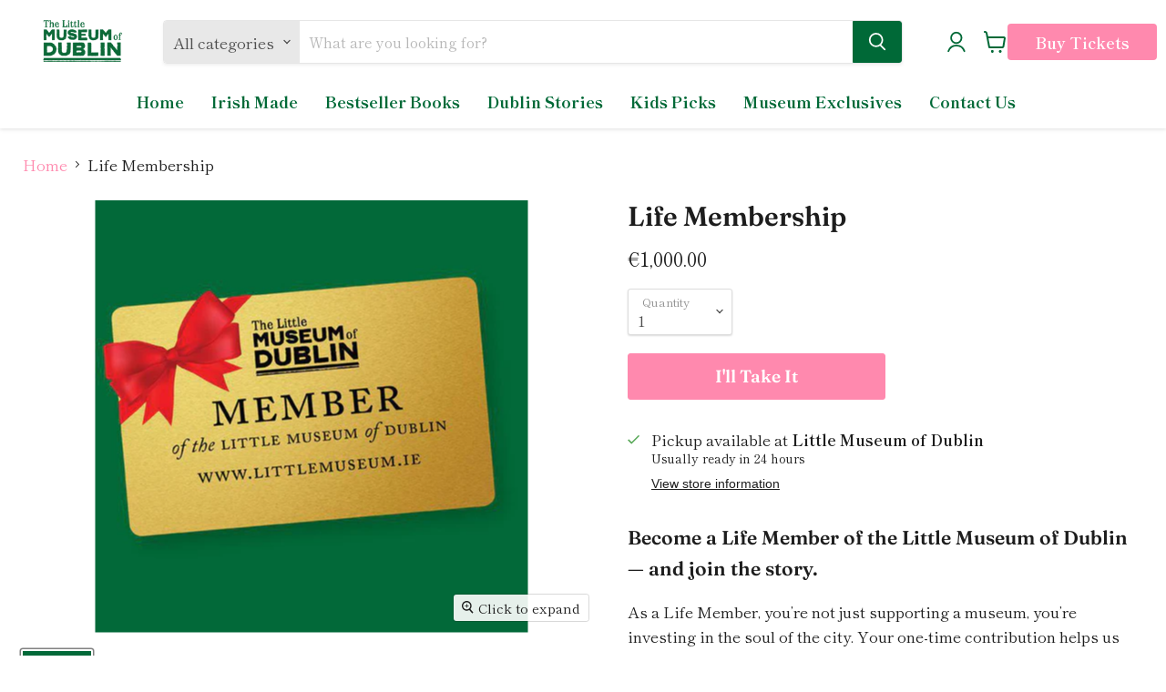

--- FILE ---
content_type: text/html; charset=utf-8
request_url: https://shop.littlemuseum.ie/en-ua/collections/all/products/life-membership?view=recently-viewed
body_size: 2533
content:




















  











<li
  class="productgrid--item  imagestyle--natural      productitem--emphasis  product-recently-viewed-card  show-actions--mobile"
  data-product-item
  data-product-quickshop-url="/en-ua/products/life-membership"
  data-quickshop-hash="fd4028a87cd377a505183dcf743cce4a625c43ccb955c1d003c6af3fe1a25514"
  
    data-recently-viewed-card
  
>
  <div class="productitem" data-product-item-content>
    <div class="product-recently-viewed-card-time" data-product-handle="life-membership">
      <button
        class="product-recently-viewed-card-remove"
        aria-label="close"
        data-remove-recently-viewed
      >
        <svg
  aria-hidden="true"
  focusable="false"
  role="presentation"
  width="10"
  height="10"
  viewBox="0 0 10 10"
  xmlns="http://www.w3.org/2000/svg"
>
  <path d="M6.08785659,5 L9.77469752,1.31315906 L8.68684094,0.225302476 L5,3.91214341 L1.31315906,0.225302476 L0.225302476,1.31315906 L3.91214341,5 L0.225302476,8.68684094 L1.31315906,9.77469752 L5,6.08785659 L8.68684094,9.77469752 L9.77469752,8.68684094 L6.08785659,5 Z"></path>
</svg>
      </button>
    </div>
    <a
      class="productitem--image-link"
      href="/en-ua/products/life-membership"
      tabindex="-1"
      data-product-page-link
    >
      <figure class="productitem--image" data-product-item-image>
        
          
          

  
    <noscript data-rimg-noscript>
      <img
        
          src="//shop.littlemuseum.ie/cdn/shop/products/acc41956238158c460e5bdaa210c9436_c9babdae-dc83-4b08-ab9a-3f9bf895d8fc_512x512.jpg?v=1664378688"
        

        alt=""
        data-rimg="noscript"
        srcset="//shop.littlemuseum.ie/cdn/shop/products/acc41956238158c460e5bdaa210c9436_c9babdae-dc83-4b08-ab9a-3f9bf895d8fc_512x512.jpg?v=1664378688 1x, //shop.littlemuseum.ie/cdn/shop/products/acc41956238158c460e5bdaa210c9436_c9babdae-dc83-4b08-ab9a-3f9bf895d8fc_599x599.jpg?v=1664378688 1.17x"
        class="productitem--image-primary"
        
        
      >
    </noscript>
  

  <img
    
      src="//shop.littlemuseum.ie/cdn/shop/products/acc41956238158c460e5bdaa210c9436_c9babdae-dc83-4b08-ab9a-3f9bf895d8fc_512x512.jpg?v=1664378688"
    
    alt=""

    
      data-rimg="lazy"
      data-rimg-scale="1"
      data-rimg-template="//shop.littlemuseum.ie/cdn/shop/products/acc41956238158c460e5bdaa210c9436_c9babdae-dc83-4b08-ab9a-3f9bf895d8fc_{size}.jpg?v=1664378688"
      data-rimg-max="600x600"
      data-rimg-crop="false"
      
      srcset="data:image/svg+xml;utf8,<svg%20xmlns='http://www.w3.org/2000/svg'%20width='512'%20height='512'></svg>"
    

    class="productitem--image-primary"
    
    
  >



  <div data-rimg-canvas></div>


        

        
























  
  
  

  <span class="productitem__badge productitem__badge--sale"
    data-badge-sales
    style="display: none;"
  >
    <span data-badge-sales-range>
      
        
          Save <span data-price-percent-saved>0</span>%
        
      
    </span>
    <span data-badge-sales-single style="display: none;">
      
        Save <span data-price-percent-saved></span>%
      
    </span>
  </span>
      </figure>
    </a><div class="productitem--info">
      

     

      <h2 class="productitem--title">
        <a href="/en-ua/products/life-membership" data-product-page-link>
          Life Membership
        </a>
      </h2>
      
      
      
       
        





























<div class="price productitem__price ">
  
    <div
      class="price__compare-at visible"
      data-price-compare-container
    >

      
        <span class="money price__original" data-price-original></span>
      
    </div>


    
      
      <div class="price__compare-at--hidden" data-compare-price-range-hidden>
        
          <span class="visually-hidden">Original price</span>
          <span class="money price__compare-at--min" data-price-compare-min>
            €1,000.00
          </span>
          -
          <span class="visually-hidden">Original price</span>
          <span class="money price__compare-at--max" data-price-compare-max>
            €1,000.00
          </span>
        
      </div>
      <div class="price__compare-at--hidden" data-compare-price-hidden>
        <span class="visually-hidden">Original price</span>
        <span class="money price__compare-at--single" data-price-compare>
          
        </span>
      </div>
    
  

  <div class="price__current price__current--emphasize " data-price-container>

    

    
      
      
      <span class="money" data-price>
        €1,000.00
      </span>
    
    
  </div>

  
    
    <div class="price__current--hidden" data-current-price-range-hidden>
      
        <span class="money price__current--min" data-price-min>€1,000.00</span>
        -
        <span class="money price__current--max" data-price-max>€1,000.00</span>
      
    </div>
    <div class="price__current--hidden" data-current-price-hidden>
      <span class="visually-hidden">Current price</span>
      <span class="money" data-price>
        €1,000.00
      </span>
    </div>
  

  
    
    
    
    

    <div
      class="
        productitem__unit-price
        hidden
      "
      data-unit-price
    >
      <span class="productitem__total-quantity" data-total-quantity></span> | <span class="productitem__unit-price--amount money" data-unit-price-amount></span> / <span class="productitem__unit-price--measure" data-unit-price-measure></span>
    </div>
  

  
</div>


      

      

      

      
        <div class="productitem--description">
          <p>Become a Life Member of the Little Museum of Dublin — and join the story.
As a Life Member, you’re not just supporting a museum, you’re investing i...</p>

          
            <a
              href="/en-ua/products/life-membership"
              class="productitem--link"
              data-product-page-link
            >
              View full details
            </a>
          
        </div>
      
    </div>

    
      
        
        
        

        
        

        

        

        <div class="productitem--actions" data-product-actions>
          <div class="productitem--listview-price">
            





























<div class="price productitem__price ">
  
    <div
      class="price__compare-at visible"
      data-price-compare-container
    >

      
        <span class="money price__original" data-price-original></span>
      
    </div>


    
      
      <div class="price__compare-at--hidden" data-compare-price-range-hidden>
        
          <span class="visually-hidden">Original price</span>
          <span class="money price__compare-at--min" data-price-compare-min>
            €1,000.00
          </span>
          -
          <span class="visually-hidden">Original price</span>
          <span class="money price__compare-at--max" data-price-compare-max>
            €1,000.00
          </span>
        
      </div>
      <div class="price__compare-at--hidden" data-compare-price-hidden>
        <span class="visually-hidden">Original price</span>
        <span class="money price__compare-at--single" data-price-compare>
          
        </span>
      </div>
    
  

  <div class="price__current price__current--emphasize " data-price-container>

    

    
      
      
      <span class="money" data-price>
        €1,000.00
      </span>
    
    
  </div>

  
    
    <div class="price__current--hidden" data-current-price-range-hidden>
      
        <span class="money price__current--min" data-price-min>€1,000.00</span>
        -
        <span class="money price__current--max" data-price-max>€1,000.00</span>
      
    </div>
    <div class="price__current--hidden" data-current-price-hidden>
      <span class="visually-hidden">Current price</span>
      <span class="money" data-price>
        €1,000.00
      </span>
    </div>
  

  
    
    
    
    

    <div
      class="
        productitem__unit-price
        hidden
      "
      data-unit-price
    >
      <span class="productitem__total-quantity" data-total-quantity></span> | <span class="productitem__unit-price--amount money" data-unit-price-amount></span> / <span class="productitem__unit-price--measure" data-unit-price-measure></span>
    </div>
  

  
</div>


          </div>

          <div class="productitem--listview-badge">
            
























  
  
  

  <span class="productitem__badge productitem__badge--sale"
    data-badge-sales
    style="display: none;"
  >
    <span data-badge-sales-range>
      
        
          Save <span data-price-percent-saved>0</span>%
        
      
    </span>
    <span data-badge-sales-single style="display: none;">
      
        Save <span data-price-percent-saved></span>%
      
    </span>
  </span>
          </div>



          

          
            <div
              class="
                productitem--action
                atc--button
                productitem-action--desktop
              "
            >


           
           
              <button
                class="custom-buy productitem--action-trigger productitem--action-atc button-primary"
                type="button"
                aria-label="I&#39;ll Take It"
                
                  data-quick-buy
                
                data-variant-id="40841640738850"
                
              >
                <span class="atc-button--text">
                  I&#39;ll Take It
                </span>
                <span class="atc-button--icon"><svg
  aria-hidden="true"
  focusable="false"
  role="presentation"
  width="26"
  height="26"
  viewBox="0 0 26 26"
  xmlns="http://www.w3.org/2000/svg"
>
  <g fill-rule="nonzero" fill="currentColor">
    <path d="M13 26C5.82 26 0 20.18 0 13S5.82 0 13 0s13 5.82 13 13-5.82 13-13 13zm0-3.852a9.148 9.148 0 1 0 0-18.296 9.148 9.148 0 0 0 0 18.296z" opacity=".29"/><path d="M13 26c7.18 0 13-5.82 13-13a1.926 1.926 0 0 0-3.852 0A9.148 9.148 0 0 1 13 22.148 1.926 1.926 0 0 0 13 26z"/>
  </g>
</svg></span>
              </button>
              

            </div>
          

        </div>
      
    
  </div>

  
    <script type="application/json" data-quick-buy-settings>
      {
        "cart_redirection": false,
        "money_format": "€{{amount}}"
      }
    </script>
  

<form method="post" action="/en-ua/cart/add" id="product_form_7123814940706" accept-charset="UTF-8" enctype="multipart/form-data" data-product-form=""><input type="hidden" name="form_type" value="product" /><input type="hidden" name="utf8" value="✓" />

  

<!-- modal popup -->
	<div class="member-modal">
      <div class="modal-wrapper modal-transition">
        <div class="modal-body">
          <div class="modal-content">
            <div role="button" tabindex="0" class="lightbox-close" aria-label="Close" id="close-btn">×</div>
            <div class="form-title" id="membership-title">Membership Form</div>
            <div class="field-list clear">
              <fieldset id="form-name" class="form-item fields name">
                <legend class="title">
                  What is your name?
                </legend>
                <div class="field first-name">
                  <label class="caption">
                    <input class="field-element field-control" name="properties[First name]" x-autocompletetype="given-name" type="text" spellcheck="false" maxlength="30" data-title="First">
                    <span class="caption-text">First Name</span>
                  </label>
                </div>
                <div class="field last-name">
                  <label class="caption">
                    <input class="field-element field-control" name="properties[Last name]" x-autocompletetype="surname" type="text" spellcheck="false" maxlength="30" data-title="Last">
                    <span class="caption-text">Last Name</span>
                  </label>
                </div>
              </fieldset>
                     
              <div id="phone-number" class="form-item field text">
                <label class="title" for="text-phone-field">
                  What is your phone number?
                </label>
                <input class="field-element text" name="properties[Phone Number]" type="text" id="text-yui_3_17_2_1_1573818495961_142918-field">
              </div>
               
              <fieldset id="recipient-name" class="form-item fields name">
                <legend class="title">
                  If this membership is a gift, what is the name of the recipient?
                </legend>
                <div class="field first-name">
                  <label class="caption">
                    <input class="field-element field-control" name="properties[Recipient First Number]" x-autocompletetype="given-name" type="text" spellcheck="false" maxlength="30" data-title="First">
                    <span class="caption-text">First Name</span>
                  </label>
                </div>
                <div class="field last-name">
                  <label class="caption">
                    <input class="field-element field-control" name="properties[Recipient Last Number]" x-autocompletetype="surname" type="text" spellcheck="false" maxlength="30" data-title="Last">
                    <span class="caption-text">Last Name</span>
                  </label>
                </div>
              </fieldset>
            
              <div id="recipient-email" class="form-item field email">
                <label class="title" for="email">
                  What is the gift recipient's email address?
                </label>
                <div class="description">To create their membership we would need the gift recipient's e-mail as well. </div>
                <input class="field-element" id="email" name="properties[Email]" type="email" autocomplete="email" spellcheck="false">
              </div>
              <fieldset id="radio-select" class="form-item field radio">
                <legend class="title">
                  Please note that if you are buying a membership for someone, we will send YOU their membership pack – to comply with GDPR regulations.
                </legend>
                <div class="option"><label><input type="radio" name="radio-understand" value="I understand."> I understand.</label></div>
              </fieldset>
              <div id="select-renewal" class="form-item field select">
                <label class="title" for="select-option-renewal">
                  Is this a membership renewal?
                </label>
                <select id="select-renewal-option" name="properties[Membership Renewal]">
                  <option value="No">No</option>
                  <option value="Yes">Yes</option>
                </select>
              </div>
              <div data-animation-role="button" class="form-button-wrapper">
                <input type="hidden" name="quantity" value="1">
                <input type="hidden" name="id" value="40841640738850">

                <input class="button sqs-system-button sqs-editable-button sqs-button-element--primary" type="submit" value="I'll Take It">
              </div>
           </div>
          </div>
        </div>
      </div>
    </div>
<!-- end modal popup -->




<input type="hidden" name="product-id" value="7123814940706" /></form>


</li>



--- FILE ---
content_type: text/css
request_url: https://shop.littlemuseum.ie/cdn/shop/t/2/assets/custom.css?v=13377803142600560831666191585
body_size: 2114
content:
.site-footer-wrapper{margin-top:0}.above-footer-wrapper{padding:50px 0;margin-top:3.125rem}.above-footer-wrapper .site-footer-block-item.site-footer-block-newsletter,.above-footer-wrapper .site-footer-block-item{width:calc(50% - 1rem)}.above-footer-wrapper .site-footer-block-menu .navmenu-item:not(:first-child){margin-top:0}.above-footer-wrapper .site-footer-block-menu .navmenu{display:flex;flex-wrap:wrap;max-width:300px}.above-footer-wrapper .site-footer-block-menu li{width:50%;font-size:16px}.above-footer-wrapper .site-footer-block-menu li a:hover{font-style:italic}.above-footer-wrapper .site-footer-block-title{display:none}.above-footer-wrapper .site-footer-block-newsletter .rte{font-size:18px;text-transform:uppercase;letter-spacing:1px;margin-bottom:10px}.above-footer-wrapper .site-footer-block-newsletter .rte em{text-transform:capitalize;font-size:24px}.above-footer-wrapper .site-footer-block-item.site-footer-block-newsletter{max-width:410px;margin-left:auto}.pxs-newsletter-form-fields{flex-wrap:wrap}.above-footer-wrapper .newsletter .newsletter-input{flex-basis:100%;min-width:100%;width:100%;margin-top:0}.above-footer-wrapper .newsletter .newsletter-submit{flex-basis:100%;margin-top:14px}.form-field-title,.options-selection__select-label{left:1rem;color:#909090;top:.9rem}.above-footer-wrapper .form-field-input{padding:1.25rem 1rem .375rem}.above-footer-wrapper .newsletter .button-primary{min-width:50%;background:#ff89ae;color:#004924;text-transform:uppercase;font-size:14px}.above-footer-wrapper .newsletter .button-primary:hover{color:#fff}.above-footer-wrapper a{line-height:1}.product-pricing .product__badge{display:none}.product-form--regular button.product-form--atc-button,.product-form--regular button.product-form--atc-button:hover,.product-form--regular button.product-form--atc-button:focus{background:#ff89ae;color:#000;border-color:#ff89ae}.product-form--regular .product-form--atc-button{text-transform:none;margin-left:0;display:block;max-width:50%;margin-top:20px}.product-recently-viewed__wrapper{background:transparent!important;padding-left:0;padding-right:0}.product-recently-viewed__content .flickity-slider .productgrid--item{margin-bottom:60px}.product-recently-viewed__content .product-recently-viewed-card:hover .productitem{min-height:calc(100% + 60px);position:absolute;left:0;top:0}.product-recently-viewed__content .product-recently-viewed-card:hover .productitem .productitem--actions{opacity:1;visibility:visible}.product-recently-viewed-card .productitem .productitem--actions .quickshop-button{display:none}.product-recently-viewed-card .productitem--action-atc.button-primary:not(.disabled){background:#ff89ae;color:#fff;border-color:#ff89ae}.product-recently-viewed--section .flickity-viewport:after,.product-recently-viewed--section .flickity-viewport:before{display:none}.collection-top-banner{position:relative;display:flex;align-items:center;min-height:400px;overflow:hidden;padding:0 20px}.collection-top-banner .top-banner-image{position:absolute;left:0;top:0;width:100%;height:100%}.collection-top-banner .top-banner-image img{width:100%;height:100%;object-fit:cover;transition:none!important}.collection-top-banner .banner-wrapper{transition:opacity .5s ease;position:relative;max-width:1400px;padding:30px 25px;color:#fff;text-align:left;margin:0 auto;width:100%;z-index:3}.collection-top-banner .banner-wrapper h1{color:#fff;margin:20px 0;text-transform:uppercase;font-size:45px;display:inline-block;line-height:normal}.collection-top-banner .banner-wrapper h1 b{color:#fff}.collection-top-banner .short_text{color:#fff;font-size:20px;max-width:950px;line-height:1.6}.collection-top-banner:before{position:absolute;content:"";left:0;top:0;width:100%;height:100%;background:#00000080;z-index:1}.productgrid--wrapper .utils-view{width:auto;margin-left:0;position:relative}.productgrid--wrapper nav.productgrid--utils{display:flex;z-index:9}.productgrid--wrapper .utils-sortby{margin-left:auto}.productgrid--wrapper .utils-view-container .utils-viewtoggle{display:none}.utils-showby.select-box-showby{display:flex;align-items:center;margin-left:30px}.productgrid--utils.utils-sortby .utils-sortby-select,.select-box-showby .form-field-select{padding:5px 30px 5px 15px;background:#eaeaea;border-radius:4px;font-style:normal;min-height:32px}.utils-sortby-select--wrapper svg{z-index:11}.utils-sortby-title,.utils-showby-title{color:#006937}.productitem--action-trigger.productitem--action-atc:not(.disabled){background:#ff89ae;color:#fff;text-transform:uppercase;border-color:#ff89ae}.price.productitem__price .money{color:#006937}.productitem--title+.productitem__price{line-height:0}.pagination--inner .pagination--item,.pagination--inner .pagination--active .pagination--item{color:#006937!important}.template-collection .shopify-section.recently-viewed--section{display:none}.template-cart .cart--section{margin:0 auto;max-width:1000px}.cart-title-right .clear-all{color:#000;text-decoration:none;display:flex;align-items:center}.cart-title-right .clear-all img{max-width:19px}.cart-title-right .clear-all svg{max-width:15px;height:auto;margin-right:5px}.cart--section .cart-total{max-width:300px;margin-left:auto}.cart--section .cart-total .cart-final-total{padding-top:0;border-top:none}.cart-message.meta a{color:#ff89ae}.additional-checkout-buttons{display:none}.cart-checkout .cart-continue{color:#000;background:#fff}.product-form--atc-button .atc-button--text,.productitem--action-trigger.productitem--action-atc:not(.disabled){color:#fff}.productitem--action-trigger.productitem--action-atc.disabled,.product-form--regular button.product-form--atc-button.disabled{background-color:#000;border:1px solid #000}.has-touch .productitem{padding-bottom:50px;position:relative}.has-touch .productitem .productitem--actions{position:absolute;bottom:15px;left:15px;right:15px;width:calc(100% - 30px)}.has-touch .product-recently-viewed__content .productitem{padding-bottom:10px}.features--show-image-zooming .CollectionItem:hover .CollectionItem__ImageWrapper{transform:scale(1.2);transform-origin:top center;border-radius:50% 50% 1% 1%}.featured-product--section .product-form--regular .product-form--atc-button{margin:14px auto 0}body.Membership.template-collection.suffix-.site-header-sticky.member-overlay{overflow:hidden}body.member-overlay.template-collection header.site-header{z-index:999}@media (min-width:768px){.site-footer-blocks{justify-content:center!important}.above-footer-wrapper .site-footer-block-item{width:auto}.above-footer-wrapper .site-footer-block-item.site-footer-block-newsletter{margin-left:0}}@media (min-width:860px){.product-recently-viewed--section .product-recently-viewed-card{margin-left:2px}.product-recently-viewed__heading{flex:1;text-align:center;padding-left:120px}}@media (min-width:1024px){.site-footer-block-item{padding-right:10rem}.product-recently-viewed__content{width:100%}.product-recently-viewed--section .product-recently-viewed-card{width:calc(25% - 16px)}.product-recently-viewed--section .flickity-prev-next-button.previous{left:17px}.product-recently-viewed--section .flickity-prev-next-button.next{right:0}}@media (min-width:1200px){.product-recently-viewed--section .product-recently-viewed-card{width:calc(20% - 16px)}}@media (max-width:1023px){.above-footer-wrapper .site-footer-block-item.site-footer-block-newsletter,.above-footer-wrapper .site-footer-block-item{border:none}.site-footer-blocks.column-count-2{display:flex;flex-direction:row;flex-wrap:nowrap;justify-content:flex-start}.productitem--action.productitem-action--desktop,.has-touch .product-recently-viewed__content .product-recently-viewed-card:hover .productitem .productitem--action.productitem-action--desktop{display:block}.product-recommendations--container .product-section--title{margin-top:0}}@media (max-width:859px){.productgrid--wrapper .utils-view{display:none}.product-recommendations--container,.product-recently-viewed--section{margin-top:20px}.product-recently-viewed__wrapper{padding-top:10px}.product-recently-viewed__header{text-align:center}}@media (max-width:767px){.site-footer-blocks.column-count-2{flex-wrap:wrap}.above-footer-wrapper .site-footer-block-item.site-footer-block-newsletter,.above-footer-wrapper .site-footer-block-item{width:100%}.above-footer-wrapper .site-footer-block-item.site-footer-block-newsletter{margin-left:0;margin-top:20px}.above-footer-wrapper{padding:40px 0 20px}.above-footer-wrapper .site-footer-block-newsletter .rte{font-size:12px;line-height:normal}.collection-top-banner{min-height:250px}.collection-top-banner .banner-wrapper h1{margin:10px 0;font-size:24px}.productitem--action-trigger.productitem--action-atc[aria-label="Choose options"]{font-size:10px;min-height:37px}.productgrid--items .productgrid--item{z-index:initial;position:static}.productgrid--item .member-modal{overflow:hidden;height:100vh}.productgrid--item .member-modal .modal-wrapper{height:100vh;overflow:auto}}@media (max-width:575px){.cart--section .cart-total{max-width:100%}.featured-collection__content{overflow:hidden}}@media (max-width:359px){.productitem--action-trigger.productitem--action-atc[aria-label="Choose options"]{font-size:9px}}.member-modal{position:relative;*/ top: 60;width:100%;height:100%}.member-modal.is-visible{visibility:visible}.modal-header{position:relative;background-color:#fff}.modal-close{position:absolute;top:0;right:0;padding:1em;color:#aaa;background:none;border:0}.modal-close:hover{color:#777}.modal-heading{font-size:1.125em;margin:0;-webkit-font-smoothing:antialiased;-moz-osx-font-smoothing:grayscale}.modal-content>*:first-child{margin-top:0}.member-modal.modal-content>*:last-child{margin-bottom:0}.member-modal{position:fixed;left:0;top:0;width:100%;height:100%;background:#0006;z-index:999999;display:none;overflow:auto;padding:50px 0;flex-direction:column}.member-modal.is-visible{opacity:1;display:flex}.template-product .site-main{position:static}.template-product.member-overlay{overflow:hidden}.member-modal .modal-wrapper{background:#fff;position:relative;max-width:680px;padding:40px 30px;width:100%;margin:0 auto}.member-modal .modal-content{font-weight:400;font-style:normal;font-size:22px;letter-spacing:0px;line-height:1.4em}.member-modal .form-item.fields{padding:0;margin:0;border:none;display:inline-block;width:100%;vertical-align:top}.member-modal .form-title{font-size:22px;line-height:1.2em;margin-right:22px;color:#333;margin-bottom:55px;padding-left:2%}.member-modal legend.title{line-height:37px;padding:0 2%}.field-list .fields .field{float:left;width:50%;padding:0 2%}.field-list .field .field-element{background:#fafafa;border:1px solid #ccc;border-radius:2px;box-sizing:border-box;color:#000;font-family:sans-serif;font-size:14px;line-height:normal;margin:6px 0 4px;padding:12px;width:100%;font-family:Caslon Bold,serif}.sqs-async-form-content .form-wrapper .field-list .field .field-element:focus{background:#fff;border-color:#000}.field-list .field{margin-bottom:24px}.member-modal .lightbox-close{position:absolute;right:40px;cursor:pointer;top:40px}.field-list .fields .field .caption-text{font-size:16px}.member-modal .field-list>.field{padding:0 2%}.member-modal .field-list>.field.radio{border:navajowhite;margin-left:0;margin-right:0}.member-modal .field-list>.field.radio .title{padding:0}.member-modal .field-list>.field.radio .option label input{margin-right:7px}.member-modal .field-list>.field.radio .option label{font-size:22px;margin:6px 0 4px;display:flex;align-items:center}.member-modal .form-button-wrapper{padding-left:2%}.member-modal .form-button-wrapper .button{-webkit-appearance:none;appearance:none;border-width:0;color:#fff;cursor:pointer;display:inline-block;font-style:normal;font-weight:400;height:auto;font-size:var(--font-size-button-large);letter-spacing:0em;line-height:1em;padding:1rem .3125rem;padding:.875rem .3125rem;text-align:center;text-decoration:none;text-transform:uppercase;text-transform:none;width:auto;font-family:Caslon Bold,serif;background:#ff89ae;border-color:#ff89ae;border-radius:3px;min-width:220px}.member-modal .form-button-wrapper .button:hover{box-shadow:0 3px 8px #0000001a}.member-modal .field-list>.field.select .title{width:100%;display:block}.member-modal .field-list>.field.select select{margin:6px 0 4px;font-family:inherit}.highlights-banner__block{flex:1}.highlights-banner__text a{text-decoration:none}.productgrid--wrapper,.utils-sortby-select--wrapper{z-index:1}.member-overlay.Membership.template-collection .site-header{z-index:9}.productgrid--items .productitem{z-index:1}.productgrid--items.products-per-row-4 .productgrid--item form{z-index:9}@media screen and (max-width: 859px){.highlights-banner__content:not([data-highlights-slider]){display:flex;justify-content:center;flex-wrap:wrap;grid-column-gap:0}.highlights-banner__content:not([data-highlights-slider]) .highlights-banner__block{width:50%;flex:1 0 0;min-width:50%}}@media (max-width:767px){.member-modal{padding:0}.member-modal .modal-wrapper{padding:30px 15px}.member-modal .lightbox-close{top:33px}.member-modal .modal-content{font-size:18px}.member-modal .form-title{margin-bottom:30px}.member-modal .field-list .fields .field{width:100%}.member-modal .field-list .field{margin-bottom:15px}.productgrid--wrapper nav.productgrid--utils{z-index:0}}@media (max-width:719px){.template-index .slideshow-slide__content-background-link{color:#fff}.hotspot__tooltip{padding:10px}.hotspot__tooltip-wrapper{width:15.5rem}}
/*# sourceMappingURL=/cdn/shop/t/2/assets/custom.css.map?v=13377803142600560831666191585 */


--- FILE ---
content_type: text/javascript
request_url: https://shop.littlemuseum.ie/cdn/shop/t/2/assets/custom.js?v=53753833368010231551669892086
body_size: 21
content:
$(document).ready(function(){setTimeout(function(){$(".template-product .product-recently-viewed__wrapper .productgrid--item").each(function(){$(".template-product .product-recently-viewed__wrapper .productgrid--item").css("height","auto");var e=-1;$(".template-product .product-recently-viewed__wrapper .productgrid--item").each(function(){var t=$(this).outerHeight();e=t>e?t:e}),$(".template-product .product-recently-viewed__wrapper .productgrid--item").css("height",e)})},2e3),$(".back-to-top").click(function(){$("html, body").animate({scrollTop:0},1e3)}),$(".select_page_count").on("change",function(){var href=$(this).val();window.location.href=href})}),$(document).on("click",".sqs-system-button",function(e){if(e.preventDefault(),$("body").hasClass("Membership")==!0||$("body").hasClass("suffix-product-membership")==!0){var form=$(this).closest("form");$.ajax({type:"POST",url:form.attr("action"),data:form.serialize(),success:function(response){$("#close-btn").trigger("click"),document.location.href="/cart"},error:function(status){var err=JSON.parse(status.responseText),errmsg=err.message+" - "+err.description;console.log("errmsg",errmsg)}})}}),$(document).on("click",".product-form--regular .product-form--atc .membership-btn",function(e){e.preventDefault();var $this=$(this);setTimeout(function(){console.log("in"),$this.parents(".product-form--regular").find(".member-modal").toggleClass("is-visible"),$("body").toggleClass("member-overlay")},100)}),$(document).on("click",".product-form--atc .atc-button--text",function(e){setTimeout(function(){console.log("in"),$(this).parents("li").find(".member-modal").toggleClass("is-visible"),$("body").toggleClass("member-overlay")},100)}),$(document).on("click",".custom-buy .atc-button--text",function(e){e.preventDefault(),$(this).parents("li").find(".member-modal").toggleClass("is-visible"),$("body").toggleClass("member-overlay")}),$(document).on("click","#close-btn",function(e){e.preventDefault(),$(".member-modal").removeClass("is-visible"),$("body").removeClass("member-overlay"),$(this).parents("li").find("button").removeClass("processing")}),$("button.atc-banner--close").on("click",function(){$("body").removeClass("member-overlay")});
//# sourceMappingURL=/cdn/shop/t/2/assets/custom.js.map?v=53753833368010231551669892086


--- FILE ---
content_type: text/javascript; charset=utf-8
request_url: https://shop.littlemuseum.ie/en-ua/products/life-membership.js
body_size: 609
content:
{"id":7123814940706,"title":"Life Membership","handle":"life-membership","description":"\u003ch4 dir=\"ltr\"\u003e\u003cspan\u003eBecome a Life Member of the Little Museum of Dublin — and join the story.\u003c\/span\u003e\u003c\/h4\u003e\n\u003cp dir=\"ltr\"\u003e\u003cspan\u003eAs a Life Member, you’re not just supporting a museum, you’re investing in the soul of the city. Your one-time contribution helps us preserve Dublin’s history, inspire future generations, and keep the laughter going.\u003c\/span\u003e\u003c\/p\u003e\n\u003cp dir=\"ltr\"\u003e\u003cspan\u003eIn return, you and your family will enjoy free admission for life, exclusive invites, and the quiet satisfaction of being part of something meaningful — forever.\u003c\/span\u003e\u003c\/p\u003e\n\u003cblockquote\u003e\n\u003cp dir=\"ltr\" style=\"text-align: left;\"\u003e\u003cspan style=\"text-decoration: underline;\"\u003eMembership Benefits\u003c\/span\u003e\u003c\/p\u003e\n\u003cp dir=\"ltr\" style=\"text-align: left;\"\u003e\u003cspan\u003eTo ensure the value of life membership is felt year after year, we offer a comprehensive benefits package, including:\u003c\/span\u003e\u003c\/p\u003e\n\u003c\/blockquote\u003e\n\u003cul\u003e\n\u003cli dir=\"ltr\" role=\"presentation\"\u003e\u003cspan\u003eGold card that guarantees free admission to the museum for the member and up to three family members\u003c\/span\u003e\u003c\/li\u003e\n\u003cli dir=\"ltr\" role=\"presentation\"\u003e\u003cspan\u003eYour name proudly displayed on our patrons’ board at the entrance of the museum\u003c\/span\u003e\u003c\/li\u003e\n\u003cli dir=\"ltr\" role=\"presentation\"\u003e\n\u003cspan\u003eInvitations to exclusive events and private viewings\u003c\/span\u003e\u003cspan\u003e\u003cbr\u003e\u003c\/span\u003e\n\u003c\/li\u003e\n\u003cli dir=\"ltr\" role=\"presentation\"\u003e\n\u003cspan\u003e10% discount in the museum shop\u003c\/span\u003e\u003cspan\u003e\u003cbr\u003e\u003c\/span\u003e\n\u003c\/li\u003e\n\u003cli dir=\"ltr\" role=\"presentation\"\u003e\n\u003cspan\u003eComplimentary guest passes on special occasions\u003c\/span\u003e\u003cspan\u003e\u003cbr\u003e\u003c\/span\u003e\n\u003c\/li\u003e\n\u003cli dir=\"ltr\" role=\"presentation\"\u003e\u003cspan\u003eRecognition in museum publications and the annual report\u003c\/span\u003e\u003c\/li\u003e\n\u003c\/ul\u003e","published_at":"2022-09-28T16:24:46+01:00","created_at":"2022-09-28T16:24:46+01:00","vendor":"The Little Museum of Dublin","type":"","tags":["A perfect gift","Little Museum Exclusives","Membership"],"price":100000,"price_min":100000,"price_max":100000,"available":true,"price_varies":false,"compare_at_price":null,"compare_at_price_min":0,"compare_at_price_max":0,"compare_at_price_varies":false,"variants":[{"id":40841640738850,"title":"Default Title","option1":"Default Title","option2":null,"option3":null,"sku":"","requires_shipping":true,"taxable":true,"featured_image":null,"available":true,"name":"Life Membership","public_title":null,"options":["Default Title"],"price":100000,"weight":0,"compare_at_price":null,"inventory_management":"shopify","barcode":"","requires_selling_plan":false,"selling_plan_allocations":[]}],"images":["\/\/cdn.shopify.com\/s\/files\/1\/0565\/6408\/8866\/products\/acc41956238158c460e5bdaa210c9436_c9babdae-dc83-4b08-ab9a-3f9bf895d8fc.jpg?v=1664378688"],"featured_image":"\/\/cdn.shopify.com\/s\/files\/1\/0565\/6408\/8866\/products\/acc41956238158c460e5bdaa210c9436_c9babdae-dc83-4b08-ab9a-3f9bf895d8fc.jpg?v=1664378688","options":[{"name":"Title","position":1,"values":["Default Title"]}],"url":"\/en-ua\/products\/life-membership","media":[{"alt":null,"id":22590011670562,"position":1,"preview_image":{"aspect_ratio":1.0,"height":600,"width":600,"src":"https:\/\/cdn.shopify.com\/s\/files\/1\/0565\/6408\/8866\/products\/acc41956238158c460e5bdaa210c9436_c9babdae-dc83-4b08-ab9a-3f9bf895d8fc.jpg?v=1664378688"},"aspect_ratio":1.0,"height":600,"media_type":"image","src":"https:\/\/cdn.shopify.com\/s\/files\/1\/0565\/6408\/8866\/products\/acc41956238158c460e5bdaa210c9436_c9babdae-dc83-4b08-ab9a-3f9bf895d8fc.jpg?v=1664378688","width":600}],"requires_selling_plan":false,"selling_plan_groups":[]}